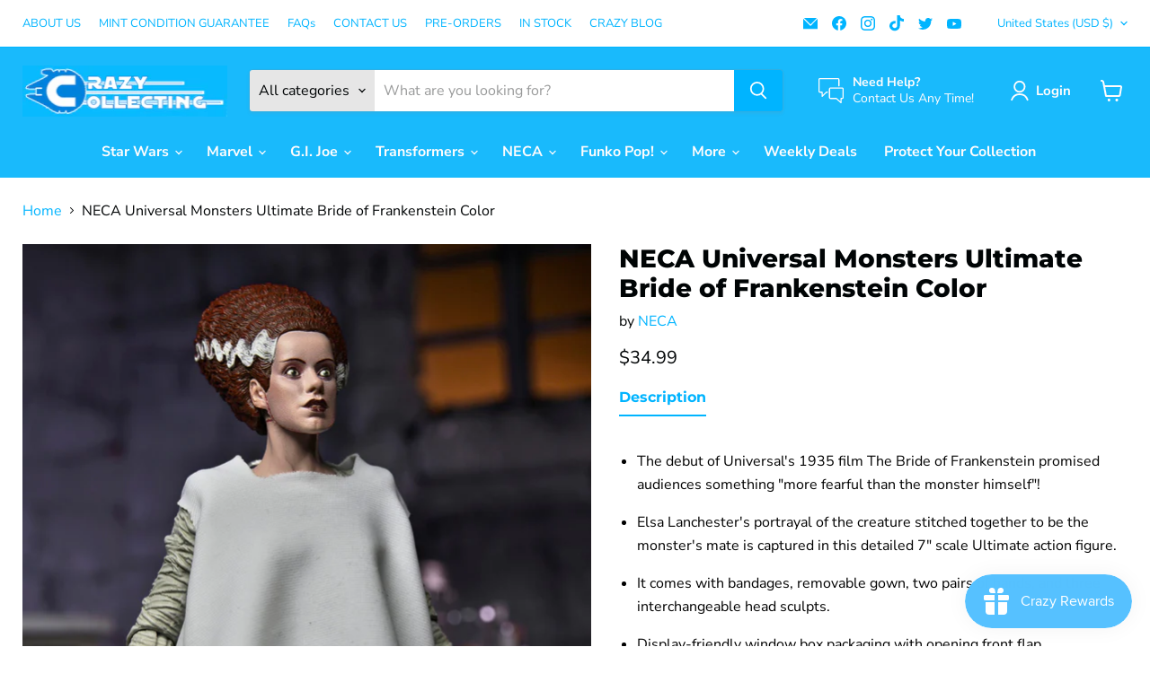

--- FILE ---
content_type: text/javascript; charset=utf-8
request_url: https://crazycollecting.com/products/neca-universal-monsters-ultimate-bride-of-frankenstein-color.js
body_size: 846
content:
{"id":7984743153899,"title":"NECA Universal Monsters Ultimate Bride of Frankenstein Color","handle":"neca-universal-monsters-ultimate-bride-of-frankenstein-color","description":"\u003cul\u003e\n\u003cli\u003e\n\u003cp\u003eThe debut of Universal's 1935 film The Bride of Frankenstein promised audiences something \"more fearful than the monster himself\"!\u003c\/p\u003e\n\u003c\/li\u003e\n\u003cli\u003e\n\u003cp\u003eElsa Lanchester's portrayal of the creature stitched together to be the monster's mate is captured in this detailed 7\" scale Ultimate action figure.\u003c\/p\u003e\n\u003c\/li\u003e\n\u003cli\u003e\n\u003cp\u003eIt comes with bandages, removable gown, two pairs of hands, and three interchangeable head sculpts.\u003c\/p\u003e\n\u003c\/li\u003e\n\u003cli\u003e\n\u003cp\u003eDisplay-friendly window box packaging with opening front flap.\u003c\/p\u003e\n\u003c\/li\u003e\n\u003c\/ul\u003e","published_at":"2023-01-25T18:51:17-05:00","created_at":"2023-01-25T18:49:25-05:00","vendor":"NECA","type":"","tags":["NECA","NECA Pre-Oder","Neca Pre-Order","Pre-Order"],"price":3499,"price_min":3499,"price_max":3499,"available":true,"price_varies":false,"compare_at_price":null,"compare_at_price_min":0,"compare_at_price_max":0,"compare_at_price_varies":false,"variants":[{"id":43724016648427,"title":"Default Title","option1":"Default Title","option2":null,"option3":null,"sku":"","requires_shipping":true,"taxable":true,"featured_image":null,"available":true,"name":"NECA Universal Monsters Ultimate Bride of Frankenstein Color","public_title":null,"options":["Default Title"],"price":3499,"weight":0,"compare_at_price":null,"inventory_management":"shopify","barcode":"","requires_selling_plan":false,"selling_plan_allocations":[]}],"images":["\/\/cdn.shopify.com\/s\/files\/1\/0605\/6289\/9179\/products\/neca-universal-monsters-ultimate-bride-of-frankenstein-color-neca-39317510455531.jpg?v=1674690822","\/\/cdn.shopify.com\/s\/files\/1\/0605\/6289\/9179\/products\/neca-universal-monsters-ultimate-bride-of-frankenstein-color-neca-39317508522219.jpg?v=1674690993","\/\/cdn.shopify.com\/s\/files\/1\/0605\/6289\/9179\/products\/neca-universal-monsters-ultimate-bride-of-frankenstein-color-neca-39317509177579.jpg?v=1674690825","\/\/cdn.shopify.com\/s\/files\/1\/0605\/6289\/9179\/products\/neca-universal-monsters-ultimate-bride-of-frankenstein-color-neca-39317509406955.jpg?v=1674690819","\/\/cdn.shopify.com\/s\/files\/1\/0605\/6289\/9179\/products\/neca-universal-monsters-ultimate-bride-of-frankenstein-color-neca-39317510062315.jpg?v=1674690814","\/\/cdn.shopify.com\/s\/files\/1\/0605\/6289\/9179\/products\/neca-universal-monsters-ultimate-bride-of-frankenstein-color-neca-39317509144811.jpg?v=1674690811","\/\/cdn.shopify.com\/s\/files\/1\/0605\/6289\/9179\/products\/neca-universal-monsters-ultimate-bride-of-frankenstein-color-neca-39317509275883.jpg?v=1674690808","\/\/cdn.shopify.com\/s\/files\/1\/0605\/6289\/9179\/products\/neca-universal-monsters-ultimate-bride-of-frankenstein-color-neca-39317509243115.jpg?v=1674691171","\/\/cdn.shopify.com\/s\/files\/1\/0605\/6289\/9179\/products\/neca-universal-monsters-ultimate-bride-of-frankenstein-color-neca-39317508849899.jpg?v=1674690996","\/\/cdn.shopify.com\/s\/files\/1\/0605\/6289\/9179\/products\/neca-universal-monsters-ultimate-bride-of-frankenstein-color-neca-39317508882667.jpg?v=1674691009","\/\/cdn.shopify.com\/s\/files\/1\/0605\/6289\/9179\/products\/neca-universal-monsters-ultimate-bride-of-frankenstein-color-neca-39317509112043.jpg?v=1674691168","\/\/cdn.shopify.com\/s\/files\/1\/0605\/6289\/9179\/products\/neca-universal-monsters-ultimate-bride-of-frankenstein-color-neca-39317510422763.jpg?v=1674691000","\/\/cdn.shopify.com\/s\/files\/1\/0605\/6289\/9179\/products\/neca-universal-monsters-ultimate-bride-of-frankenstein-color-neca-39317508817131.jpg?v=1674690990","\/\/cdn.shopify.com\/s\/files\/1\/0605\/6289\/9179\/products\/neca-universal-monsters-ultimate-bride-of-frankenstein-color-neca-39317509341419.jpg?v=1674691002","\/\/cdn.shopify.com\/s\/files\/1\/0605\/6289\/9179\/products\/neca-universal-monsters-ultimate-bride-of-frankenstein-color-neca-39317509439723.jpg?v=1674691005"],"featured_image":"\/\/cdn.shopify.com\/s\/files\/1\/0605\/6289\/9179\/products\/neca-universal-monsters-ultimate-bride-of-frankenstein-color-neca-39317510455531.jpg?v=1674690822","options":[{"name":"Title","position":1,"values":["Default Title"]}],"url":"\/products\/neca-universal-monsters-ultimate-bride-of-frankenstein-color","media":[{"alt":"NECA Universal Monsters Ultimate Bride of Frankenstein Color NECA","id":31903022973163,"position":1,"preview_image":{"aspect_ratio":0.8,"height":2560,"width":2048,"src":"https:\/\/cdn.shopify.com\/s\/files\/1\/0605\/6289\/9179\/products\/neca-universal-monsters-ultimate-bride-of-frankenstein-color-neca-39317510455531.jpg?v=1674690822"},"aspect_ratio":0.8,"height":2560,"media_type":"image","src":"https:\/\/cdn.shopify.com\/s\/files\/1\/0605\/6289\/9179\/products\/neca-universal-monsters-ultimate-bride-of-frankenstein-color-neca-39317510455531.jpg?v=1674690822","width":2048},{"alt":"NECA Universal Monsters Ultimate Bride of Frankenstein Color NECA","id":31903042601195,"position":2,"preview_image":{"aspect_ratio":1.25,"height":2048,"width":2560,"src":"https:\/\/cdn.shopify.com\/s\/files\/1\/0605\/6289\/9179\/products\/neca-universal-monsters-ultimate-bride-of-frankenstein-color-neca-39317508522219.jpg?v=1674690993"},"aspect_ratio":1.25,"height":2048,"media_type":"image","src":"https:\/\/cdn.shopify.com\/s\/files\/1\/0605\/6289\/9179\/products\/neca-universal-monsters-ultimate-bride-of-frankenstein-color-neca-39317508522219.jpg?v=1674690993","width":2560},{"alt":"NECA Universal Monsters Ultimate Bride of Frankenstein Color NECA","id":31903024087275,"position":3,"preview_image":{"aspect_ratio":0.8,"height":2560,"width":2048,"src":"https:\/\/cdn.shopify.com\/s\/files\/1\/0605\/6289\/9179\/products\/neca-universal-monsters-ultimate-bride-of-frankenstein-color-neca-39317509177579.jpg?v=1674690825"},"aspect_ratio":0.8,"height":2560,"media_type":"image","src":"https:\/\/cdn.shopify.com\/s\/files\/1\/0605\/6289\/9179\/products\/neca-universal-monsters-ultimate-bride-of-frankenstein-color-neca-39317509177579.jpg?v=1674690825","width":2048},{"alt":"NECA Universal Monsters Ultimate Bride of Frankenstein Color NECA","id":31903022874859,"position":4,"preview_image":{"aspect_ratio":0.8,"height":2560,"width":2048,"src":"https:\/\/cdn.shopify.com\/s\/files\/1\/0605\/6289\/9179\/products\/neca-universal-monsters-ultimate-bride-of-frankenstein-color-neca-39317509406955.jpg?v=1674690819"},"aspect_ratio":0.8,"height":2560,"media_type":"image","src":"https:\/\/cdn.shopify.com\/s\/files\/1\/0605\/6289\/9179\/products\/neca-universal-monsters-ultimate-bride-of-frankenstein-color-neca-39317509406955.jpg?v=1674690819","width":2048},{"alt":"NECA Universal Monsters Ultimate Bride of Frankenstein Color NECA","id":31903021400299,"position":5,"preview_image":{"aspect_ratio":1.25,"height":2048,"width":2560,"src":"https:\/\/cdn.shopify.com\/s\/files\/1\/0605\/6289\/9179\/products\/neca-universal-monsters-ultimate-bride-of-frankenstein-color-neca-39317510062315.jpg?v=1674690814"},"aspect_ratio":1.25,"height":2048,"media_type":"image","src":"https:\/\/cdn.shopify.com\/s\/files\/1\/0605\/6289\/9179\/products\/neca-universal-monsters-ultimate-bride-of-frankenstein-color-neca-39317510062315.jpg?v=1674690814","width":2560},{"alt":"NECA Universal Monsters Ultimate Bride of Frankenstein Color NECA","id":31903021138155,"position":6,"preview_image":{"aspect_ratio":1.25,"height":2048,"width":2560,"src":"https:\/\/cdn.shopify.com\/s\/files\/1\/0605\/6289\/9179\/products\/neca-universal-monsters-ultimate-bride-of-frankenstein-color-neca-39317509144811.jpg?v=1674690811"},"aspect_ratio":1.25,"height":2048,"media_type":"image","src":"https:\/\/cdn.shopify.com\/s\/files\/1\/0605\/6289\/9179\/products\/neca-universal-monsters-ultimate-bride-of-frankenstein-color-neca-39317509144811.jpg?v=1674690811","width":2560},{"alt":"NECA Universal Monsters Ultimate Bride of Frankenstein Color NECA","id":31903020843243,"position":7,"preview_image":{"aspect_ratio":0.8,"height":2560,"width":2048,"src":"https:\/\/cdn.shopify.com\/s\/files\/1\/0605\/6289\/9179\/products\/neca-universal-monsters-ultimate-bride-of-frankenstein-color-neca-39317509275883.jpg?v=1674690808"},"aspect_ratio":0.8,"height":2560,"media_type":"image","src":"https:\/\/cdn.shopify.com\/s\/files\/1\/0605\/6289\/9179\/products\/neca-universal-monsters-ultimate-bride-of-frankenstein-color-neca-39317509275883.jpg?v=1674690808","width":2048},{"alt":"NECA Universal Monsters Ultimate Bride of Frankenstein Color NECA","id":31903063441643,"position":8,"preview_image":{"aspect_ratio":1.25,"height":2048,"width":2560,"src":"https:\/\/cdn.shopify.com\/s\/files\/1\/0605\/6289\/9179\/products\/neca-universal-monsters-ultimate-bride-of-frankenstein-color-neca-39317509243115.jpg?v=1674691171"},"aspect_ratio":1.25,"height":2048,"media_type":"image","src":"https:\/\/cdn.shopify.com\/s\/files\/1\/0605\/6289\/9179\/products\/neca-universal-monsters-ultimate-bride-of-frankenstein-color-neca-39317509243115.jpg?v=1674691171","width":2560},{"alt":"NECA Universal Monsters Ultimate Bride of Frankenstein Color NECA","id":31903043387627,"position":9,"preview_image":{"aspect_ratio":1.25,"height":2048,"width":2560,"src":"https:\/\/cdn.shopify.com\/s\/files\/1\/0605\/6289\/9179\/products\/neca-universal-monsters-ultimate-bride-of-frankenstein-color-neca-39317508849899.jpg?v=1674690996"},"aspect_ratio":1.25,"height":2048,"media_type":"image","src":"https:\/\/cdn.shopify.com\/s\/files\/1\/0605\/6289\/9179\/products\/neca-universal-monsters-ultimate-bride-of-frankenstein-color-neca-39317508849899.jpg?v=1674690996","width":2560},{"alt":"NECA Universal Monsters Ultimate Bride of Frankenstein Color NECA","id":31903044731115,"position":10,"preview_image":{"aspect_ratio":1.25,"height":2048,"width":2560,"src":"https:\/\/cdn.shopify.com\/s\/files\/1\/0605\/6289\/9179\/products\/neca-universal-monsters-ultimate-bride-of-frankenstein-color-neca-39317508882667.jpg?v=1674691009"},"aspect_ratio":1.25,"height":2048,"media_type":"image","src":"https:\/\/cdn.shopify.com\/s\/files\/1\/0605\/6289\/9179\/products\/neca-universal-monsters-ultimate-bride-of-frankenstein-color-neca-39317508882667.jpg?v=1674691009","width":2560},{"alt":"NECA Universal Monsters Ultimate Bride of Frankenstein Color NECA","id":31903063277803,"position":11,"preview_image":{"aspect_ratio":0.8,"height":2560,"width":2048,"src":"https:\/\/cdn.shopify.com\/s\/files\/1\/0605\/6289\/9179\/products\/neca-universal-monsters-ultimate-bride-of-frankenstein-color-neca-39317509112043.jpg?v=1674691168"},"aspect_ratio":0.8,"height":2560,"media_type":"image","src":"https:\/\/cdn.shopify.com\/s\/files\/1\/0605\/6289\/9179\/products\/neca-universal-monsters-ultimate-bride-of-frankenstein-color-neca-39317509112043.jpg?v=1674691168","width":2048},{"alt":"NECA Universal Monsters Ultimate Bride of Frankenstein Color NECA","id":31903043518699,"position":12,"preview_image":{"aspect_ratio":0.8,"height":2560,"width":2048,"src":"https:\/\/cdn.shopify.com\/s\/files\/1\/0605\/6289\/9179\/products\/neca-universal-monsters-ultimate-bride-of-frankenstein-color-neca-39317510422763.jpg?v=1674691000"},"aspect_ratio":0.8,"height":2560,"media_type":"image","src":"https:\/\/cdn.shopify.com\/s\/files\/1\/0605\/6289\/9179\/products\/neca-universal-monsters-ultimate-bride-of-frankenstein-color-neca-39317510422763.jpg?v=1674691000","width":2048},{"alt":"NECA Universal Monsters Ultimate Bride of Frankenstein Color NECA","id":31903042076907,"position":13,"preview_image":{"aspect_ratio":0.8,"height":2560,"width":2048,"src":"https:\/\/cdn.shopify.com\/s\/files\/1\/0605\/6289\/9179\/products\/neca-universal-monsters-ultimate-bride-of-frankenstein-color-neca-39317508817131.jpg?v=1674690990"},"aspect_ratio":0.8,"height":2560,"media_type":"image","src":"https:\/\/cdn.shopify.com\/s\/files\/1\/0605\/6289\/9179\/products\/neca-universal-monsters-ultimate-bride-of-frankenstein-color-neca-39317508817131.jpg?v=1674690990","width":2048},{"alt":"NECA Universal Monsters Ultimate Bride of Frankenstein Color NECA","id":31903044501739,"position":14,"preview_image":{"aspect_ratio":0.8,"height":2560,"width":2048,"src":"https:\/\/cdn.shopify.com\/s\/files\/1\/0605\/6289\/9179\/products\/neca-universal-monsters-ultimate-bride-of-frankenstein-color-neca-39317509341419.jpg?v=1674691002"},"aspect_ratio":0.8,"height":2560,"media_type":"image","src":"https:\/\/cdn.shopify.com\/s\/files\/1\/0605\/6289\/9179\/products\/neca-universal-monsters-ultimate-bride-of-frankenstein-color-neca-39317509341419.jpg?v=1674691002","width":2048},{"alt":"NECA Universal Monsters Ultimate Bride of Frankenstein Color NECA","id":31903044665579,"position":15,"preview_image":{"aspect_ratio":1.25,"height":2048,"width":2560,"src":"https:\/\/cdn.shopify.com\/s\/files\/1\/0605\/6289\/9179\/products\/neca-universal-monsters-ultimate-bride-of-frankenstein-color-neca-39317509439723.jpg?v=1674691005"},"aspect_ratio":1.25,"height":2048,"media_type":"image","src":"https:\/\/cdn.shopify.com\/s\/files\/1\/0605\/6289\/9179\/products\/neca-universal-monsters-ultimate-bride-of-frankenstein-color-neca-39317509439723.jpg?v=1674691005","width":2560}],"requires_selling_plan":false,"selling_plan_groups":[]}